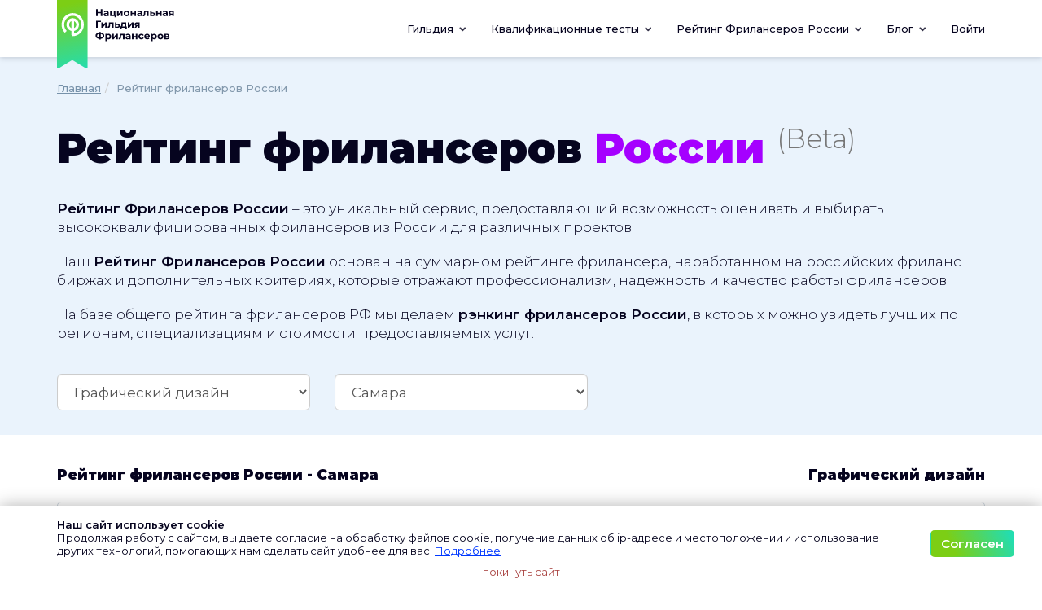

--- FILE ---
content_type: text/html; charset=UTF-8
request_url: https://xn----8sbgbfirbb0aezowfo9bxjnc.xn--p1ai/raiting?spec=3&city=4880
body_size: 9848
content:
<!DOCTYPE html>
<html lang="ru-RU">
<head>
    <title>Рейтинг фрилансеров России. Самара. Графический дизайн</title>
    <meta charset="UTF-8">
    <meta http-equiv="X-UA-Compatible" content="IE=edge">
    <meta name="viewport" content="width=device-width, initial-scale=1">
    <!-- Icons -->
    <link rel="apple-touch-icon" sizes="144x144" href="/img/icons/apple-touch-icon.png">
    <link rel="icon" type="image/png" sizes="32x32" href="/img/icons/favicon-32x32.png">
    <link rel="icon" type="image/png" sizes="16x16" href="/img/icons/favicon-16x16.png">
    <link rel="manifest" href="/img/icons/site.webmanifest">
    <link rel="mask-icon" href="/img/icons/safari-pinned-tab.svg" color="#5bbad5">
    <link rel="shortcut icon" href="/img/icons/favicon.ico">
    <meta name="msapplication-TileColor" content="#00a300">
    <meta name="msapplication-config" content="/img/icons/browserconfig.xml">
    <meta name="theme-color" content="#ffffff">
    <!-- Other -->
        <meta name="description" content="Рейтинг, предоставляющий возможность оценивать реальные отзывы и выбирать высококвалифицированных фрилансеров из России для различных проектов. Самара. Графический дизайн">
<meta name="csrf-param" content="_csrf">
<meta name="csrf-token" content="CiTqyjjfa1jexOM884Tm2ROGVy7KpfN2wdrxmeRynq1VaKe5V5oRNpXzqwqC3LGURNUOar3EozCQiZj-izjw4Q==">

<link href="https://xn----8sbgbfirbb0aezowfo9bxjnc.xn--p1ai/raiting" rel="canonical">
<link href="/assets/7bdeaf2/css/bootstrap.css?v=1711973038" rel="stylesheet">
<link href="/css/site.css?v=1721143553" rel="stylesheet">
<link href="/css/fontawesome.min.css?v=1711617912" rel="stylesheet">
<link href="/css/users-list.css?v=1711617912" rel="stylesheet">
    <!-- Magnific Popup core CSS file -->
    <link rel="stylesheet" href="/css/magnific-popup.css">

</head>
<body>

<div class="wrap">
        <nav class="navbar navbar-top-menu navbar-fixed-top navbar-white">
        <div class="container">
                <div class="navbar-header">
                    <button type="button" class="navbar-toggle collapsed"
                            data-toggle="collapse" data-target="#top-navbar-collapse">
                        <i class="fa fa-bars"></i>
                    </button>
                    
                    <a class="navbar-brand" href="/">
                        <img class="logo" alt="Национальная Гильдия Фрилансеров" src="/img/logo/ngf-nav-logo.svg">
                    </a>
                </div>

                <div class="collapse navbar-collapse" id="top-navbar-collapse">


                    <ul class="nav navbar-nav navbar-right">

                     <li class="dropdown" title="Гильдия">
                            <a href="#" data-href="/#members" class="dropdown-toggle" data-toggle="dropdown">
                               Гильдия

                                <span class="dropdown-caret"></span>
                            </a>
                            <ul class="dropdown-menu">
                                                                                                <li>
                                    <a href="/users/experts" title="Экспертный Клуб">Экспертный Клуб</a>
                                </li>
                                <li>
                                    <a href="/users/list" title="Участники Гильдии">Участники Гильдии</a>
                                </li>

                                                                
                                <li>
                                    <a href="/work/index" title="">Проекты участников
                                        <!--<span class="label label-warning">новое</span> -->
                                    </a>
                                </li>
                                <li class="divider"></li>
                                <li>
                                    <a title="Аналитика" href="/post/research">Аналитика</a>
                                </li>
                                <li>
                                    <a title="События и новости" href="/post/news">События</a>
                                </li>
                                <li>
                                    <a title="Проекты гильдии" href="/#projects">Проекты Гильдии</a>
                                </li>
                            </ul>
                        </li>

                        <li class=" dropdown" title="Квалификационные тесты">
                            <a href="/qualify"
                               data-href="/" class="dropdown-toggle"
                               data-toggle="dropdown" role="button">
                                <span class="hidden-sm">Квалификационные тесты</span>
                                <span class="visible-sm-inline">Тесты</span>                                 <span class="dropdown-caret"></span>
                            </a>
                            <ul class="dropdown-menu">
                                <li>
                                    <a href="/qualify" title="Квалификационные онлайн тесты"><b>Квалификационные тесты</b></a>
                                </li>
                                <li>
                                    <a href="/qualify/about" title="Условия тестирования">Условия тестирования</a>
                                </li>
                                <li>
                                    <a href="/qualify/certificates" title="Проверка сертификата">Проверить номер сертификата</a>
                                </li>
                            </ul>
                        </li>

                        <li class="dropdown" title="Рейтинг Фрилансеров России">
                            <a href="/" data-href="/" class="dropdown-toggle" data-toggle="dropdown" role="button">
                                <span class="hidden-sm">Рейтинг Фрилансеров России <span class="dropdown-caret"></span></span>
                                <span class="visible-sm" title="Рейтинг Фрилансеров России">Рейтинг <span class="dropdown-caret"></span></span>
                            </a>
                            <ul class="dropdown-menu">
                                <li>
                                    <a href="/raiting" title="Рейтинг фрилансеров России">Рейтинг фрилансеров России</a>
                                </li>
                                                                <li>
                                    <a href="/pages/raiting-page.html" title="О Рейтинге">О Рейтинге</a>
                                </li>
                            </ul>
                        </li>

                        <li class="dropdown" title="Блог>">
                            <a href="/" data-href="/" class="dropdown-toggle" data-toggle="dropdown" role="button">
                                <span class="hidden-sm">Блог <span class="dropdown-caret"></span></span>
                                <span class="visible-sm" title="Блог">Блог <span class="dropdown-caret"></span></span>
                            </a>
                            <ul class="dropdown-menu">
                                <li>
                                    <a title="#РусскийФриланс"
                                       href="/post/freelance">
                                        #РусскийФриланс</a>
                                </li>
                                <li>
                                    <a title="Фриланс Эволюция"
                                       href="/post/evolution">
                                        Фриланс Эволюция</a>
                                </li>
                                <li>
                                    <a title="Цифровые кочевники"
                                       href="/post/nomads">
                                        Цифровые кочевники</a>
                                </li>
                            </ul>
                        </li>


                                                    <li><a href="/login">Войти</a></li>
                        
                    </ul>
                </div>
            </div>
    </nav>


    <div class="alert-container">
        <div class="container">
                    </div>
    </div>

    <div class="container-wide">
        
<div class="users users-raiting">
    <div class="background-light-blue mb-5">
        <div class="container">

            <div class="breadcrumb-row" itemscope itemtype="https://schema.org/BreadcrumbList"><ul class="breadcrumb" style="position: relative;"><li itemprop="itemListElement" itemscope="itemscope" itemtype="https://schema.org/ListItem"><i><a href="https://xn----8sbgbfirbb0aezowfo9bxjnc.xn--p1ai/" title="На главную" itemprop="url"><span itemprop="name">Главная</span></a></i></li><li class="active"><span itemprop="name">Рейтинг фрилансеров России</span></li>
</ul></div>            <h1>Рейтинг фрилансеров <span class="color-purple-lighter">России</span> <small class="font-weight-light" style="vertical-align: super">(Beta)</small></h1>

            <p class="lead"><b>Рейтинг Фрилансеров России</b> – это уникальный сервис, предоставляющий возможность оценивать и выбирать высококвалифицированных
                фрилансеров из России для различных проектов.
            </p>
            <p class="lead">
                Наш <b>Рейтинг Фрилансеров России</b> основан на суммарном рейтинге фрилансера, наработанном на российских фриланс биржах и
                дополнительных критериях, которые отражают профессионализм, надежность и качество работы фрилансеров.
            </p>
            <p class="lead">
                На базе общего рейтинга фрилансеров РФ мы делаем <b>рэнкинг фрилансеров России</b>, в которых можно увидеть лучших по регионам,
                специализациям и стоимости предоставляемых услуг.
            </p>


            <div class="row mb-4">
                <div class="col-xs-12 col-sm-7">
                    
<form id="w0" action="/raiting" method="get" onchange="$(this).css(&#039;opacity&#039;, &#039;0.75&#039;).submit()">
<input type="hidden" name="" value="">
<div class="row">
    <div class="col-xs-12 col-sm-6">
        <div class="form-group field-spec">
<label class="control-label" for="spec"></label>
<select id="spec" class="form-control input-lg" name="spec">
<option value="">показать все</option>
<option value="1">IT и Разработка</option>
<option value="8">Web и Product дизайн</option>
<option value="3" selected>Графический дизайн</option>
<option value="18">Дизайн среды</option>
<option value="10">Копирайтинг и Нейминг</option>
<option value="9">Маркетинг и Продвижение</option>
<option value="13">Медиа и Моушен дизайн</option>
<option value="4">Менеджмент и Консалтинг</option>
<option value="5">Музыка / звук</option>
<option value="2">Переводы</option>
<option value="15">Репетиторство и Обучение</option>
<option value="6">Фотография</option>
</select>

<p class="help-block help-block-error"></p>
</div>    </div>
            <div class="col-xs-12 col-sm-6">
            <div class="form-group field-city">
<label class="control-label" for="city"></label>
<select id="city" class="form-control input-lg" name="city">
<option value="">показать все</option>
<option value="3103">Анапа</option>
<option value="542">Архангельск</option>
<option value="5962">Асбест</option>
<option value="692">Астрахань</option>
<option value="9">Балашиха</option>
<option value="291">Барнаул</option>
<option value="954">Белгород</option>
<option value="2030">Бодайбо</option>
<option value="1063">Брянск</option>
<option value="4553">Великие Луки</option>
<option value="1532">Великий Устюг</option>
<option value="4691">Вешенская</option>
<option value="4466">Владивосток</option>
<option value="1329">Владимир</option>
<option value="1435">Волгоград</option>
<option value="1436">Волжский (Волгоградская обл.)</option>
<option value="1535">Вологда</option>
<option value="1694">Воронеж</option>
<option value="7700">Воткинск</option>
<option value="4555">Дедовичи</option>
<option value="34">Долгопрудный</option>
<option value="4697">Донецк</option>
<option value="39">Дубна</option>
<option value="5982">Екатеринбург</option>
<option value="6212">Железноводск(Ставропольский)</option>
<option value="4862">Жигулевск</option>
<option value="5985">Заречный</option>
<option value="50">Зеленоград</option>
<option value="1949">Иваново</option>
<option value="7706">Ижевск</option>
<option value="2046">Иркутск</option>
<option value="3568">Йошкар-Ола</option>
<option value="6507">Казань</option>
<option value="2211">Калининград (Кенигсберг)</option>
<option value="2355">Калуга</option>
<option value="56">Кашира</option>
<option value="2672">Кемерово</option>
<option value="1368">Керчь</option>
<option value="2820">Киров (Кировская обл.)</option>
<option value="59">Клин</option>
<option value="8098">Комсомольск-на-Амуре</option>
<option value="65">Королев</option>
<option value="3025">Кострома</option>
<option value="3129">Краснодар</option>
<option value="3246">Красноярск</option>
<option value="4963">Красный Кут</option>
<option value="3400">Курск</option>
<option value="3465">Липецк</option>
<option value="3523">Магадан</option>
<option value="8212">Магнитогорск</option>
<option value="255">Майкоп (Адыгея)</option>
<option value="1788">Махачкала</option>
<option value="2677">Междуреченск</option>
<option value="1">Москва</option>
<option value="3644">Мурманск</option>
<option value="1346">Муром</option>
<option value="6519">Набережные Челны</option>
<option value="5041">Нерюнгри</option>
<option value="3714">Нижний Новгород</option>
<option value="6003">Нижний Тагил</option>
<option value="1085">Новозыбков</option>
<option value="2679">Новокузнецк</option>
<option value="3141">Новороссийск</option>
<option value="3854">Новосибирск</option>
<option value="3254">Норильск</option>
<option value="3952">Омск</option>
<option value="4134">Орел</option>
<option value="4054">Оренбург</option>
<option value="4243">Пенза</option>
<option value="4380">Пермь</option>
<option value="115">Подольск</option>
<option value="5045">Покровск</option>
<option value="121">Пушкино</option>
<option value="4730">Ростов-на-Дону</option>
<option value="4785">Рязань</option>
<option value="4880" selected>Самара</option>
<option value="173">Санкт-Петербург</option>
<option value="3612">Саранск</option>
<option value="4978">Саратов</option>
<option value="2221">Светлогорск</option>
<option value="1379">Севастополь</option>
<option value="568">Северодвинск</option>
<option value="1381">Симферополь</option>
<option value="6188">Смоленск</option>
<option value="3147">Сочи</option>
<option value="6236">Ставрополь</option>
<option value="4883">Сызрань</option>
<option value="2943">Сыктывкар</option>
<option value="4733">Таганрог</option>
<option value="6271">Тамбов</option>
<option value="6641">Тверь</option>
<option value="217">Тихвин</option>
<option value="4884">Тольятти</option>
<option value="6686">Томск</option>
<option value="7416">Тула</option>
<option value="7545">Тюмень</option>
<option value="1218">Улан-Удэ</option>
<option value="7850">Ульяновск</option>
<option value="1464">Урюпинск</option>
<option value="834">Уфа</option>
<option value="1384">Феодосия</option>
<option value="8110">Хабаровск</option>
<option value="155">Химки</option>
<option value="4386">Чайковский</option>
<option value="8384">Чебоксары</option>
<option value="8228">Челябинск</option>
<option value="1553">Череповец</option>
<option value="8338">Чита</option>
<option value="169">Электросталь</option>
<option value="5536">Южно-Сахалинск</option>
<option value="1388">Ялта</option>
<option value="8545">Ярославль</option>
</select>

<p class="help-block help-block-error"></p>
</div>        </div>
    </div>

</form>                </div>
            </div>
        </div>
    </div>

    <div class="container">
        <div class="row mb-4">
            <div class="col-xs-12 col-sm-6">
                <h4>Рейтинг фрилансеров России
                                             - Самара                                    </h4>
            </div>
            <div class="col-xs-12 col-sm-6 text-right">
                                <h4>Графический дизайн</h4>
                            </div>
        </div>

        <div class="users-list mt-4">
            <div id="w1" class="list-view"><div class='row'>
    <div class="item" show_spec data-key="7891">

<div class="col-xs-12">
    <div class="user-item mb-5 position-relative">
        <span class="position-absolute raiting-position badge">1</span>
        <div class="row">
            <div class="col-xs-12 text-xs-center col-md-4 px-3">
                <div class="row">
                    <div class="col-xs-12 col-sm-4 text-xs-center">
                        <a href="/profile/7891">
                            <div class="user-avatar">
                                <img class="avatar" src="/img/avatars/1705760613.jpeg" width="80" height="80" alt="Дмитрий Прокаев">                            </div>
                        </a>
                    </div>
                    <div class="col-xs-12 col-sm-8 text-xs-center mt-5 mt-md-0">
                        <a href="/profile/7891">
                            <b>Дмитрий Прокаев</b>
                        </a>

                                                    <p class="text-muted">
                                                                Самара                            </p>
                        
                        
                    <a class="ml-2" href="https://www.fl.ru/users/junu63/portfolio/" target="_blank" title="https://www.fl.ru/users/junu63/portfolio/">
            <img src="/img/icons/social/fl.svg" title="https://www.fl.ru/users/junu63/portfolio/"/>
        </a>
                        </div>
                </div>
            </div>
            <div class="col-xs-12 col-md-8 px-3 mt-5 mt-md-0 text-xs-center">
                <div class="row">
                    <div class="col-xs-12 col-sm-4 col-md-4 text-xs-center br-md-grey bl-md-grey">
                        
                                                    <p>
                                <small class="text-muted display-block">Образование</small>
                                <span class="user-education font-weight-bold" title="Образование">
                                Среднее профессиональное                                </span>
                            </p>

                        
                    </div>
                    <div class="col-xs-12 col-sm-4 col-md-4 text-xs-center mt-xs-2 px-3">
                        
                                <a href="/raiting?spec=3"
                                   class="background-light-grey px-2 py-2 border-radius">
                                                                        <small><b>Графический дизайн</b></small>
                                </a>

                                                                    </div>
                    <div class="col-xs-12 col-sm-4 col-md-4 text-xs-center text-sm-right mt-0 mt-md-0">
                        <div>
                            <small class="text-muted mr-2">Рейтинг РФ</small>
                            <small style="white-space: nowrap" class="color-purple-lighter font-weight-bold font-size-large">
                                <svg xmlns="http://www.w3.org/2000/svg" width="16" height="16" fill="currentColor" class="bi bi-bar-chart-fill"
                                     viewBox="0 0 16 16">
                                    <path d="M1 11a1 1 0 0 1 1-1h2a1 1 0 0 1 1 1v3a1 1 0 0 1-1 1H2a1 1 0 0 1-1-1v-3zm5-4a1 1 0 0 1 1-1h2a1 1 0 0 1 1 1v7a1 1 0 0 1-1 1H7a1 1 0 0 1-1-1V7zm5-5a1 1 0 0 1 1-1h2a1 1 0 0 1 1 1v12a1 1 0 0 1-1 1h-2a1 1 0 0 1-1-1V2z"/>
                                </svg>
                                19973                                
    <span class="color-green" style="cursor: help" title="19972">
        <svg xmlns="http://www.w3.org/2000/svg" width="16" height="16" fill="currentColor" class="bi bi-arrow-up" viewBox="0 0 16 16">
            <path fill-rule="evenodd" d="M8 15a.5.5 0 0 0 .5-.5V2.707l3.146 3.147a.5.5 0 0 0 .708-.708l-4-4a.5.5 0 0 0-.708 0l-4 4a.5.5 0 1 0 .708.708L7.5 2.707V14.5a.5.5 0 0 0 .5.5"/>
        </svg>
    </span>


                            </small>
                        </div>
                        <div>
                            <small class="text-muted mr-2">Рейтинг НГФ</small>
                            <small style="white-space: nowrap" class="text-muted font-size-large">
                                <svg xmlns="http://www.w3.org/2000/svg" width="16" height="16" fill="currentColor" class="bi bi-bar-chart-fill"
                                     viewBox="0 0 16 16">
                                    <path d="M1 11a1 1 0 0 1 1-1h2a1 1 0 0 1 1 1v3a1 1 0 0 1-1 1H2a1 1 0 0 1-1-1v-3zm5-4a1 1 0 0 1 1-1h2a1 1 0 0 1 1 1v7a1 1 0 0 1-1 1H7a1 1 0 0 1-1-1V7zm5-5a1 1 0 0 1 1-1h2a1 1 0 0 1 1 1v12a1 1 0 0 1-1 1h-2a1 1 0 0 1-1-1V2z"/>
                                </svg>
                                310                            </small>
                        </div>
                        <div class="mt-4">
                            
                            
                                                    </div>
                    </div>
                </div>
            </div>
        </div>
    </div>
</div>

</div>
<div class="item" show_spec data-key="9044">

<div class="col-xs-12">
    <div class="user-item mb-5 position-relative">
        <span class="position-absolute raiting-position badge">2</span>
        <div class="row">
            <div class="col-xs-12 text-xs-center col-md-4 px-3">
                <div class="row">
                    <div class="col-xs-12 col-sm-4 text-xs-center">
                        <a href="/profile/9044">
                            <div class="user-avatar">
                                <img class="avatar" src="/img/avatars/1720612745.jpeg" width="80" height="80" alt="Вероника Щипанова">                            </div>
                        </a>
                    </div>
                    <div class="col-xs-12 col-sm-8 text-xs-center mt-5 mt-md-0">
                        <a href="/profile/9044">
                            <b>Вероника Щипанова</b>
                        </a>

                                                    <p class="text-muted">
                                                                Самара                            </p>
                        
                        
            <a class="mr-2" href="https://freelance.ru/veronikasipanova" target="_blank" title="https://freelance.ru/veronikasipanova">
            <img src="/img/icons/social/freelance.svg" title="https://freelance.ru/veronikasipanova"/>
        </a>
                    <a class="ml-2" href="https://www.fl.ru/users/veronikasipanov/portfolio/" target="_blank" title="https://www.fl.ru/users/veronikasipanov/portfolio/">
            <img src="/img/icons/social/fl.svg" title="https://www.fl.ru/users/veronikasipanov/portfolio/"/>
        </a>
                        </div>
                </div>
            </div>
            <div class="col-xs-12 col-md-8 px-3 mt-5 mt-md-0 text-xs-center">
                <div class="row">
                    <div class="col-xs-12 col-sm-4 col-md-4 text-xs-center br-md-grey bl-md-grey">
                                                    <p>
                                <small class="text-muted display-block">Опыт работы</small>
                                <span class="font-weight-bold">2 года</span>
                            </p>
                        
                                                    <p>
                                <small class="text-muted display-block">Образование</small>
                                <span class="user-education font-weight-bold" title="Образование">
                                Среднее профессиональное                                </span>
                            </p>

                        
                    </div>
                    <div class="col-xs-12 col-sm-4 col-md-4 text-xs-center mt-xs-2 px-3">
                        
                                <a href="/raiting?spec=3"
                                   class="background-light-grey px-2 py-2 border-radius">
                                                                        <small><b>Графический дизайн</b></small>
                                </a>

                                                                            <div class="mt-4">
                                <span class="text-muted display-block">Стоимость услуг:</span>
                                <span class="font-weight-bold color-green">
                                <span class="font-size-large">700</span>&nbsp;руб/час</span>
                            </div>
                                            </div>
                    <div class="col-xs-12 col-sm-4 col-md-4 text-xs-center text-sm-right mt-0 mt-md-0">
                        <div>
                            <small class="text-muted mr-2">Рейтинг РФ</small>
                            <small style="white-space: nowrap" class="color-purple-lighter font-weight-bold font-size-large">
                                <svg xmlns="http://www.w3.org/2000/svg" width="16" height="16" fill="currentColor" class="bi bi-bar-chart-fill"
                                     viewBox="0 0 16 16">
                                    <path d="M1 11a1 1 0 0 1 1-1h2a1 1 0 0 1 1 1v3a1 1 0 0 1-1 1H2a1 1 0 0 1-1-1v-3zm5-4a1 1 0 0 1 1-1h2a1 1 0 0 1 1 1v7a1 1 0 0 1-1 1H7a1 1 0 0 1-1-1V7zm5-5a1 1 0 0 1 1-1h2a1 1 0 0 1 1 1v12a1 1 0 0 1-1 1h-2a1 1 0 0 1-1-1V2z"/>
                                </svg>
                                2724                                
    <span class="color-red" style="cursor: help" title="2924">
        <svg xmlns="http://www.w3.org/2000/svg" width="16" height="16" fill="currentColor" class="bi bi-arrow-down" viewBox="0 0 16 16">
            <path fill-rule="evenodd" d="M8 1a.5.5 0 0 1 .5.5v11.793l3.146-3.147a.5.5 0 0 1 .708.708l-4 4a.5.5 0 0 1-.708 0l-4-4a.5.5 0 0 1 .708-.708L7.5 13.293V1.5A.5.5 0 0 1 8 1"/>
        </svg>
    </span>


                            </small>
                        </div>
                        <div>
                            <small class="text-muted mr-2">Рейтинг НГФ</small>
                            <small style="white-space: nowrap" class="text-muted font-size-large">
                                <svg xmlns="http://www.w3.org/2000/svg" width="16" height="16" fill="currentColor" class="bi bi-bar-chart-fill"
                                     viewBox="0 0 16 16">
                                    <path d="M1 11a1 1 0 0 1 1-1h2a1 1 0 0 1 1 1v3a1 1 0 0 1-1 1H2a1 1 0 0 1-1-1v-3zm5-4a1 1 0 0 1 1-1h2a1 1 0 0 1 1 1v7a1 1 0 0 1-1 1H7a1 1 0 0 1-1-1V7zm5-5a1 1 0 0 1 1-1h2a1 1 0 0 1 1 1v12a1 1 0 0 1-1 1h-2a1 1 0 0 1-1-1V2z"/>
                                </svg>
                                660                            </small>
                        </div>
                        <div class="mt-4">
                            
                            
                                                    </div>
                    </div>
                </div>
            </div>
        </div>
    </div>
</div>

</div>
<div class="item" show_spec data-key="5956">

<div class="col-xs-12">
    <div class="user-item mb-5 position-relative">
        <span class="position-absolute raiting-position badge">3</span>
        <div class="row">
            <div class="col-xs-12 text-xs-center col-md-4 px-3">
                <div class="row">
                    <div class="col-xs-12 col-sm-4 text-xs-center">
                        <a href="/profile/5956">
                            <div class="user-avatar">
                                <img class="avatar" src="/img/avatars/1688743934.jpg" width="80" height="80" alt="Алексей Еранов">                            </div>
                        </a>
                    </div>
                    <div class="col-xs-12 col-sm-8 text-xs-center mt-5 mt-md-0">
                        <a href="/profile/5956">
                            <b>Алексей Еранов</b>
                        </a>

                                                    <p class="text-muted">
                                                                Самара                            </p>
                        
                        
            <a class="mr-2" href="https://freelance.ru/eranov63" target="_blank" title="https://freelance.ru/eranov63">
            <img src="/img/icons/social/freelance.svg" title="https://freelance.ru/eranov63"/>
        </a>
                <a class="mx-2" href="https://freelance.boutique/users/boutique_421263" target="_blank" title="https://freelance.boutique/users/boutique_421263">
            <img src="/img/icons/social/boutique.svg" title="https://freelance.boutique/users/boutique_421263"/>
        </a>
                            </div>
                </div>
            </div>
            <div class="col-xs-12 col-md-8 px-3 mt-5 mt-md-0 text-xs-center">
                <div class="row">
                    <div class="col-xs-12 col-sm-4 col-md-4 text-xs-center br-md-grey bl-md-grey">
                        
                                                    <p>
                                <small class="text-muted display-block">Образование</small>
                                <span class="user-education font-weight-bold" title="Образование">
                                Среднее общее                                </span>
                            </p>

                        
                    </div>
                    <div class="col-xs-12 col-sm-4 col-md-4 text-xs-center mt-xs-2 px-3">
                        
                                <a href="/raiting?spec=3"
                                   class="background-light-grey px-2 py-2 border-radius">
                                                                        <small><b>Графический дизайн</b></small>
                                </a>

                                                                    </div>
                    <div class="col-xs-12 col-sm-4 col-md-4 text-xs-center text-sm-right mt-0 mt-md-0">
                        <div>
                            <small class="text-muted mr-2">Рейтинг РФ</small>
                            <small style="white-space: nowrap" class="color-purple-lighter font-weight-bold font-size-large">
                                <svg xmlns="http://www.w3.org/2000/svg" width="16" height="16" fill="currentColor" class="bi bi-bar-chart-fill"
                                     viewBox="0 0 16 16">
                                    <path d="M1 11a1 1 0 0 1 1-1h2a1 1 0 0 1 1 1v3a1 1 0 0 1-1 1H2a1 1 0 0 1-1-1v-3zm5-4a1 1 0 0 1 1-1h2a1 1 0 0 1 1 1v7a1 1 0 0 1-1 1H7a1 1 0 0 1-1-1V7zm5-5a1 1 0 0 1 1-1h2a1 1 0 0 1 1 1v12a1 1 0 0 1-1 1h-2a1 1 0 0 1-1-1V2z"/>
                                </svg>
                                856                                


                            </small>
                        </div>
                        <div>
                            <small class="text-muted mr-2">Рейтинг НГФ</small>
                            <small style="white-space: nowrap" class="text-muted font-size-large">
                                <svg xmlns="http://www.w3.org/2000/svg" width="16" height="16" fill="currentColor" class="bi bi-bar-chart-fill"
                                     viewBox="0 0 16 16">
                                    <path d="M1 11a1 1 0 0 1 1-1h2a1 1 0 0 1 1 1v3a1 1 0 0 1-1 1H2a1 1 0 0 1-1-1v-3zm5-4a1 1 0 0 1 1-1h2a1 1 0 0 1 1 1v7a1 1 0 0 1-1 1H7a1 1 0 0 1-1-1V7zm5-5a1 1 0 0 1 1-1h2a1 1 0 0 1 1 1v12a1 1 0 0 1-1 1h-2a1 1 0 0 1-1-1V2z"/>
                                </svg>
                                680                            </small>
                        </div>
                        <div class="mt-4">
                            
                            
                                                    </div>
                    </div>
                </div>
            </div>
        </div>
    </div>
</div>

</div>
<div class="item" show_spec data-key="4228">

<div class="col-xs-12">
    <div class="user-item mb-5 position-relative">
        <span class="position-absolute raiting-position badge">4</span>
        <div class="row">
            <div class="col-xs-12 text-xs-center col-md-4 px-3">
                <div class="row">
                    <div class="col-xs-12 col-sm-4 text-xs-center">
                        <a href="/profile/4228">
                            <div class="user-avatar">
                                <img class="avatar" src="/img/avatar.png" width="80" height="80" alt="Оксана Кипаева" data-default-avatar="/img/avatar.png" data-user-initials="ОК" data-user-hash="19136e1914bf1df40ccd403aa74ac813">                            </div>
                        </a>
                    </div>
                    <div class="col-xs-12 col-sm-8 text-xs-center mt-5 mt-md-0">
                        <a href="/profile/4228">
                            <b>Оксана Кипаева</b>
                        </a>

                                                    <p class="text-muted">
                                                                Самара                            </p>
                        
                        
            <a class="mr-2" href="https://freelance.ru/disoks" target="_blank" title="https://freelance.ru/disoks">
            <img src="/img/icons/social/freelance.svg" title="https://freelance.ru/disoks"/>
        </a>
                                </div>
                </div>
            </div>
            <div class="col-xs-12 col-md-8 px-3 mt-5 mt-md-0 text-xs-center">
                <div class="row">
                    <div class="col-xs-12 col-sm-4 col-md-4 text-xs-center br-md-grey bl-md-grey">
                        
                                                    <p>
                                <small class="text-muted display-block">Образование</small>
                                <span class="user-education font-weight-bold" title="Образование">
                                Среднее общее                                </span>
                            </p>

                        
                    </div>
                    <div class="col-xs-12 col-sm-4 col-md-4 text-xs-center mt-xs-2 px-3">
                        
                                <a href="/raiting?spec=3"
                                   class="background-light-grey px-2 py-2 border-radius">
                                                                        <small><b>Графический дизайн</b></small>
                                </a>

                                                                    </div>
                    <div class="col-xs-12 col-sm-4 col-md-4 text-xs-center text-sm-right mt-0 mt-md-0">
                        <div>
                            <small class="text-muted mr-2">Рейтинг РФ</small>
                            <small style="white-space: nowrap" class="color-purple-lighter font-weight-bold font-size-large">
                                <svg xmlns="http://www.w3.org/2000/svg" width="16" height="16" fill="currentColor" class="bi bi-bar-chart-fill"
                                     viewBox="0 0 16 16">
                                    <path d="M1 11a1 1 0 0 1 1-1h2a1 1 0 0 1 1 1v3a1 1 0 0 1-1 1H2a1 1 0 0 1-1-1v-3zm5-4a1 1 0 0 1 1-1h2a1 1 0 0 1 1 1v7a1 1 0 0 1-1 1H7a1 1 0 0 1-1-1V7zm5-5a1 1 0 0 1 1-1h2a1 1 0 0 1 1 1v12a1 1 0 0 1-1 1h-2a1 1 0 0 1-1-1V2z"/>
                                </svg>
                                572                                


                            </small>
                        </div>
                        <div>
                            <small class="text-muted mr-2">Рейтинг НГФ</small>
                            <small style="white-space: nowrap" class="text-muted font-size-large">
                                <svg xmlns="http://www.w3.org/2000/svg" width="16" height="16" fill="currentColor" class="bi bi-bar-chart-fill"
                                     viewBox="0 0 16 16">
                                    <path d="M1 11a1 1 0 0 1 1-1h2a1 1 0 0 1 1 1v3a1 1 0 0 1-1 1H2a1 1 0 0 1-1-1v-3zm5-4a1 1 0 0 1 1-1h2a1 1 0 0 1 1 1v7a1 1 0 0 1-1 1H7a1 1 0 0 1-1-1V7zm5-5a1 1 0 0 1 1-1h2a1 1 0 0 1 1 1v12a1 1 0 0 1-1 1h-2a1 1 0 0 1-1-1V2z"/>
                                </svg>
                                350                            </small>
                        </div>
                        <div class="mt-4">
                            
                            
                                                    </div>
                    </div>
                </div>
            </div>
        </div>
    </div>
</div>

</div>
<div class="item" show_spec data-key="8448">

<div class="col-xs-12">
    <div class="user-item mb-5 position-relative">
        <span class="position-absolute raiting-position badge">5</span>
        <div class="row">
            <div class="col-xs-12 text-xs-center col-md-4 px-3">
                <div class="row">
                    <div class="col-xs-12 col-sm-4 text-xs-center">
                        <a href="/profile/8448">
                            <div class="user-avatar">
                                <img class="avatar" src="/img/avatars/1711003169.jpg" width="80" height="80" alt="Ангелина Крушинина">                            </div>
                        </a>
                    </div>
                    <div class="col-xs-12 col-sm-8 text-xs-center mt-5 mt-md-0">
                        <a href="/profile/8448">
                            <b>Ангелина Крушинина</b>
                        </a>

                                                    <p class="text-muted">
                                                                Самара                            </p>
                        
                        
            <a class="mr-2" href="https://freelance.ru/lina2202" target="_blank" title="https://freelance.ru/lina2202">
            <img src="/img/icons/social/freelance.svg" title="https://freelance.ru/lina2202"/>
        </a>
                                </div>
                </div>
            </div>
            <div class="col-xs-12 col-md-8 px-3 mt-5 mt-md-0 text-xs-center">
                <div class="row">
                    <div class="col-xs-12 col-sm-4 col-md-4 text-xs-center br-md-grey bl-md-grey">
                        
                                                    <p>
                                <small class="text-muted display-block">Образование</small>
                                <span class="user-education font-weight-bold" title="Образование">
                                Высшее - специалитет                                </span>
                            </p>

                        
                    </div>
                    <div class="col-xs-12 col-sm-4 col-md-4 text-xs-center mt-xs-2 px-3">
                        
                                <a href="/raiting?spec=3"
                                   class="background-light-grey px-2 py-2 border-radius">
                                                                        <small><b>Графический дизайн</b></small>
                                </a>

                                                                            <div class="mt-4">
                                <span class="text-muted display-block">Стоимость услуг:</span>
                                <span class="font-weight-bold color-green">
                                <span class="font-size-large">500</span>&nbsp;руб/час</span>
                            </div>
                                            </div>
                    <div class="col-xs-12 col-sm-4 col-md-4 text-xs-center text-sm-right mt-0 mt-md-0">
                        <div>
                            <small class="text-muted mr-2">Рейтинг РФ</small>
                            <small style="white-space: nowrap" class="color-purple-lighter font-weight-bold font-size-large">
                                <svg xmlns="http://www.w3.org/2000/svg" width="16" height="16" fill="currentColor" class="bi bi-bar-chart-fill"
                                     viewBox="0 0 16 16">
                                    <path d="M1 11a1 1 0 0 1 1-1h2a1 1 0 0 1 1 1v3a1 1 0 0 1-1 1H2a1 1 0 0 1-1-1v-3zm5-4a1 1 0 0 1 1-1h2a1 1 0 0 1 1 1v7a1 1 0 0 1-1 1H7a1 1 0 0 1-1-1V7zm5-5a1 1 0 0 1 1-1h2a1 1 0 0 1 1 1v12a1 1 0 0 1-1 1h-2a1 1 0 0 1-1-1V2z"/>
                                </svg>
                                533                                


                            </small>
                        </div>
                        <div>
                            <small class="text-muted mr-2">Рейтинг НГФ</small>
                            <small style="white-space: nowrap" class="text-muted font-size-large">
                                <svg xmlns="http://www.w3.org/2000/svg" width="16" height="16" fill="currentColor" class="bi bi-bar-chart-fill"
                                     viewBox="0 0 16 16">
                                    <path d="M1 11a1 1 0 0 1 1-1h2a1 1 0 0 1 1 1v3a1 1 0 0 1-1 1H2a1 1 0 0 1-1-1v-3zm5-4a1 1 0 0 1 1-1h2a1 1 0 0 1 1 1v7a1 1 0 0 1-1 1H7a1 1 0 0 1-1-1V7zm5-5a1 1 0 0 1 1-1h2a1 1 0 0 1 1 1v12a1 1 0 0 1-1 1h-2a1 1 0 0 1-1-1V2z"/>
                                </svg>
                                460                            </small>
                        </div>
                        <div class="mt-4">
                            
                            
                                                    </div>
                    </div>
                </div>
            </div>
        </div>
    </div>
</div>

</div>
</div>
<div class='row'>
    <div class='col-xs-12 text-center'></div>
</div><br><div class='text-center'><div class="summary">Показаны записи <b>1-5</b> из <b>5</b>.</div></div>
</div>        </div>
    </div>
</div>
    </div>
</div>

<footer class="footer">
    <div class="container">
        <div class="bottom-menu-container">
            <div class="row bottom-menu">
                <div class="col-sm-4 col-md-3">
                    <p><b>Гильдия </b></p>
                    <ul>
                        <li><a href="/#section-goals">О гильдии</a></li>
                                                <li><a href="/#news">События и мероприятия</a></li>
                        <li><a href="/#projects">Наши проекты</a></li>
                        <li><a href="/qualify">Квалификационные тесты</a></li>
                        <li><a href="/pages/documents.html#contacts">Контакты</a></li>
                    </ul>
                </div>
                <div class="col-sm-4 col-md-3">
                    <p><b>Участники </b></p>
                    <ul>
                        <li><a href="/users/experts">Экспертный клуб</a></li>
                                                <li><a href="/users/certified">Сертифицированные</a></li>
                        <li><a href="/users/virtual">Виртуальные</a></li>
                        <li><a href="/users/list">Все участники</a></li>
                    </ul>
                </div>
                <div class="col-sm-4 col-md-3">
                    <p><b>Материалы </b></p>
                    <ul>
                        <li>
                            <a href="/post/research">
                                Исследования и аналитика</a>
                        </li>
                        <li><a href="/pages/directors-page.html">Колонка директора</a></li>
                        <li><a href="/pages/lawyer-qa.html">Колонка юриста</a></li>

                    </ul>
                </div>
            </div>
            <div class="row documents-bottom-menu">
                <div class="col-sm-8 text-xl-center">
                    <a data-tab="rules" href="/pages/documents.html#rules">Соглашение</a>
                    <a data-tab="rules" href="/pages/documents.html#rules">Правила</a>
                    <a data-tab="services" href="/pages/documents.html#services">Услуги</a>
                    <a data-tab="disclaimer" href="/pages/documents.html#disclaimer">Отказ от ответственности</a>
                </div>
                <div class="col-sm-4 footer-social text-right text-xl-center social-menu">
                                    <a href="https://www.youtube.com/channel/UCWOzsmpApHfsW1ewEr2vM1g" target="_blank" title="Youtube" class="youtube">
                        <img src="/img/icons/social/youtube.svg" alt="youtube">
                    </a>

                    <a href="https://vk.com/public189493578" target="_blank" title=" Вконтакте" class="vkontakte">
                        <img src="/img/icons/social/vk.svg" alt="вконтакте">
                    </a>

                </div>
            </div>

        </div>

        <div class="vault">
            <div class="container">
                <span class="pull-right"> +7 999 920-55-54</span>
                © гильдия-фрилансеров.рф
            </div>
        </div>
    </div>
</footer>
    <a href="#" class="up-and-down hidden-xs" style="opacity: 0;">
        <img src="/img/elements/up.svg" alt="top">
    </a>
    <script type="text/javascript">
    </script>

<script type="text/html" id="popupBlock">
    <div class="user-cookie-confirm" style="display:none">
                <div class="container">
            <div class="row">
                <div class="col-md-10 col-lg-11">
                    <p style="margin-top: 5px"><b>Наш сайт использует cookie</b> <br>
                        Продолжая работу с сайтом, вы даете согласие на обработку файлов cookie, получение данных об <span class="nowrap">ip-адресе</span> и
                        местоположении и использование
                        других технологий, помогающих нам сделать сайт удобнее для вас.
                        <a class="text-link" href="/pages/documents.html#cookies">Подробнее</a></p>
                </div>
                <div class="col-md-2 col-lg-1 text-center m-t-2">
                    <button class="btn btn-success m-b-1" id="user-cookie-confirm-btn">Согласен</button>
                </div>
                <div class="col-xs-12 text-center"><a class="text-danger text-sm" href="https://ya.ru">покинуть сайт</a></div>
            </div>
        </div>
    </div>
</script>

<script>
    </script>
<style>     .telegram-popup {
        position: fixed;
        bottom: 20px;
        right: 20px;
        z-index: 1050;
        color: white;
        border-radius: 5px;
        box-shadow: 2px 2px  3px rgb(0 0 0 / 25%);
        margin-left: 20px;
        padding: 15px 20px 15px 63px;
        background: #0088cc url(/img/social_icons/telegram.svg) no-repeat 5px center;

    }
    .telegram-popup p {
        margin: 0;
        line-height: 1.4;
    }
    .telegram-popup .close {
        color: white;
        opacity: 0.8;
    }
    .telegram-popup .telegram-link-icon {
        position: absolute;
        top: 32px;
        left: 6px;
        width: 50px;
        height: 50px;
    }
</style>
<div class="telegram-popup hidden" id="telegramPopup">
    <button type="button" class="close" id="closePopup">&times;</button>
    <p>Оставайтесь на связи! <br>Следите за нашими анонсами в <a href="https://t.me/freelance_evolution" target="_blank" class="telegram-link" style="color: #ffd700;">Telegram</a>!</p>
    <a class="telegram-link telegram-link-icon" href="https://t.me/freelance_evolution" target="_blank" style="color: #ffd700;"></a>
</div>

<script>
    </script>
<script src="/assets/3c8149b8/jquery.js?v=1711973038"></script>
<script src="/assets/ce258cc/yii.js?v=1711973038"></script>
<script src="/js/bootstrap.js?v=1711617913"></script>
<script src="/js/waypoints.min.js?v=1711617913"></script>
<script src="/js/avatars.js?v=1711617913"></script>
<script src="/assets/ce258cc/yii.validation.js?v=1711973038"></script>
<script src="/assets/ce258cc/yii.activeForm.js?v=1711973038"></script>
<script>jQuery(function ($) {
jQuery('#w0').yiiActiveForm([{"id":"spec","name":"spec","container":".field-spec","input":"#spec","error":".help-block.help-block-error","validate":function (attribute, value, messages, deferred, $form) {yii.validation.number(value, messages, {"pattern":/^[+-]?\d+$/,"message":"Значение «Выбранная специализация» должно быть целым числом.","skipOnEmpty":1});}},{"id":"city","name":"city","container":".field-city","input":"#city","error":".help-block.help-block-error","validate":function (attribute, value, messages, deferred, $form) {yii.validation.number(value, messages, {"pattern":/^[+-]?\d+$/,"message":"Значение «City» должно быть целым числом.","skipOnEmpty":1});yii.validation.range(value, messages, {"range":["3103","542","5962","692","9","291","954","2030","1063","4553","1532","4691","4466","1329","1435","1436","1535","1694","7700","4555","34","4697","39","5982","6212","4862","5985","50","1949","7706","2046","3568","6507","2211","2355","56","2672","1368","2820","59","8098","65","3025","3129","3246","4963","3400","3465","3523","8212","255","1788","2677","1","3644","1346","6519","5041","3714","6003","1085","2679","3141","3854","3254","3952","4134","4054","4243","4380","115","5045","121","4730","4785","4880","173","3612","4978","2221","1379","568","1381","6188","3147","6236","4883","2943","4733","6271","6641","217","4884","6686","7416","7545","1218","7850","1464","834","1384","8110","155","4386","8384","8228","1553","8338","169","5536","1388","8545"],"not":false,"message":"Значение «City» неверно.","skipOnEmpty":1});}}], []);
});</script>
<script>
    


        $(function () {
            // Прокрутка вверх-и-вниз
            const jWindow = $(window);
            const jUpAndDown = $('.up-and-down');
            let iJumpTo = 0;
            let isAnimateNow = false;
            jWindow.on('scroll', function () {
                if (!isAnimateNow) {
                    if ($(this).scrollTop() >= 500) {
                        jUpAndDown.css('opacity', '');
                        iJumpTo = 0;
                    } else {
                        if (iJumpTo === 0) {
                            jUpAndDown.css('opacity', 0);
                        }
                    }

                    if (iJumpTo === 0) {
                        jUpAndDown.removeClass('top');
                    } else {
                        jUpAndDown.addClass('top');
                    }
                }
            });

            jUpAndDown.on('click', function (e) {
                let iReturnOffset = 0;
                if (iJumpTo !== 0) {
                    iReturnOffset = iJumpTo;
                } else {
                    iReturnOffset = jWindow.scrollTop();
                }
                e.preventDefault();

                isAnimateNow = true;
                $('html,body').animate({scrollTop: iJumpTo}, 200, function () {
                    isAnimateNow = false;
                    if (iJumpTo === 0) {
                        iJumpTo = iReturnOffset;
                        jUpAndDown.addClass('top');
                    } else {
                        jUpAndDown.removeClass('top');
                    }
                });
            })
        });




    const confirmBanner = function () {
        'use strict';
        const storageKey = 'cookies-confirmed';
        const confirmInterval = 15778476; // 6 months in sec

        if (!checkStorage()) {
            console.warn('localStorage not supported.')
            return;
        }
        if (alreadyConfirmed()) {
            return;
        }
        removeConfirm();

        const confirmBlock = $($('#popupBlock').html()); //$('.user-cookie-confirm');
        $('body').append(confirmBlock);

        confirmBlock.slideDown();

        $('#user-cookie-close-btn').on('click', () => {
            confirmBlock.hide();
        });
        $('#user-cookie-confirm-btn').on('click', () => {
            setConfirmed();
            confirmBlock.slideUp();
        });

        function checkStorage() {
            try {
                let testKey = storageKey + '-test';
                localStorage.setItem(testKey, '1');
                if (localStorage.getItem(testKey) !== '1') {
                    return false;
                }
                localStorage.removeItem(testKey);
                return true;

            } catch (e) {
                console.warn(e);
                return false;
            }
        }

        function getConfirmed() {
            return parseInt(localStorage.getItem(storageKey));
        }

        function setConfirmed() {
            const iNow = Math.floor((new Date()).getTime() / 1000);
            localStorage.setItem(storageKey, iNow.toString())
        }

        function removeConfirm() {
            localStorage.removeItem(storageKey);
        }

        function alreadyConfirmed() {
            let iConfirmed = getConfirmed();
            if (!iConfirmed) return false;
            const iNow = Math.floor((new Date()).getTime() / 1000);
            return (iNow - iConfirmed) < confirmInterval;
        }

    }
    $(() => {
        try {
            confirmBanner();
        } catch (e) {
            console.log(e);
        }
    });

    


    // Функция для проверки и отображения всплывающего окна
    function showTelegramPopup() {
        const lastClosed = parseInt(localStorage.getItem('telegramPopupClosed'));
        const pageViews = parseInt(localStorage.getItem('telegramPopupPageViews') || '0', 10);
        const nextShow = parseInt(localStorage.getItem('telegramPopupNextShow') || '2', 10);
        const now = new Date().getTime();

        // Увеличиваем счётчик просмотров страниц
        localStorage.setItem('telegramPopupPageViews', pageViews + 1);

        // Проверяем условия: окно показывается только если
        // 1) Прошло 6 часов с последнего закрытия
        // 2) Достигнут нужный счётчик просмотров страниц
        if ((!lastClosed || now - lastClosed > 6 * 60 * 60 * 1000) && pageViews >= nextShow) {
            $('#telegramPopup').removeClass('hidden');
            // Сбрасываем счётчик просмотров страниц и устанавливаем новое значение для показа
            localStorage.setItem('telegramPopupPageViews', 0);
            localStorage.setItem('telegramPopupNextShow', Math.floor(Math.random() * 6) + 5); // Случайное число от 5 до 10
        }
    }

    // Событие для скрытия окна
    $('#closePopup').on('click', function () {
        $('#telegramPopup').addClass('hidden');
        localStorage.setItem('telegramPopupClosed', '' + new Date().getTime());
    });

    // Событие для перехода по ссылке
    $('#telegramPopup .telegram-link').on('click', function () {
        localStorage.setItem('telegramPopupClosed', '' +  new Date().getTime());
    });

    // Инициализация
    $(document).ready(function () {
        // Проверка поддержки localStorage
        function isLocalStorageSupported() {
            try {
                const testKey = '__test__';
                localStorage.setItem(testKey, '1');
                localStorage.removeItem(testKey);
                return true;
            } catch (e) {
                return false;
            }
        }

        // Если localStorage не поддерживается, окно не показывается
        if (!isLocalStorageSupported()) {
            console.warn('localStorage не поддерживается. Всплывающее окно отключено.');
            return;
        }
        showTelegramPopup();
    });
    </script>

<!-- Magnific Popup core JS file -->
<script src="/js/jquery.magnific-popup.js"></script>
<script>
    $(document).ready(function () {
        $('.image-link').magnificPopup(
            {
                type: 'image',
                disableOn: 600, //  window width  < 600px
                /*disableOn: function () {
                    if ($('body > div.wrap > div.container').width() < 600) {
                        return false;
                    }
                    return true;
                }*/
            }
        );
    });
</script>

    <!-- Yandex.Metrika counter -->
    <script type="text/javascript" >
        (function(m,e,t,r,i,k,a){m[i]=m[i]||function(){(m[i].a=m[i].a||[]).push(arguments)};
            m[i].l=1*new Date();k=e.createElement(t),a=e.getElementsByTagName(t)[0],k.async=1,k.src=r,a.parentNode.insertBefore(k,a)})
        (window, document, "script", "https://mc.yandex.ru/metrika/tag.js", "ym");

        ym(57479164, "init", {
            clickmap:true,
            trackLinks:true,
            accurateTrackBounce:true,
            webvisor:true
        });
    </script>
    <noscript><div><img src="https://mc.yandex.ru/watch/57479164" style="position:absolute; left:-9999px;" alt="" /></div></noscript>
    <!-- /Yandex.Metrika counter -->
<script src="/js/jquery.lazy/jquery.lazy.min.js"></script>
<script>
    $(document).ready(function() {
        $('.lazy').Lazy();
    });
</script>

</body>
</html>


--- FILE ---
content_type: text/css
request_url: https://xn----8sbgbfirbb0aezowfo9bxjnc.xn--p1ai/css/users-list.css?v=1711617912
body_size: 494
content:
select.form-control:hover,select.form-control:active{box-shadow:0 0 20px 0 rgba(6,4,31,0.15)}select.form-control:hover.input-lg,select.form-control:active.input-lg{box-shadow:0 0 30px 0 rgba(6,4,31,0.15)}.users h1{margin:2rem 0 3.5rem}.users .lead{font-size:17px}.users .users-list .user-item{border:1px solid #cdd6de;border-radius:0.5rem;padding:1.5rem}.users .users-list .user-item.user-virtual-item .user-avatar img.avatar{filter:saturate(0.5);border:4px dashed #eee}.users .users-list .user-item .user-avatar{width:100%;max-width:160px;margin:auto;padding-top:11px;position:relative}.users .users-list .user-item .user-avatar .avatar{width:100%;height:auto}.users .users-list .user-item .user-info{overflow:hidden}.users .users-list .user-item .user-info h2,.users .users-list .user-item .user-info h3,.users .users-list .user-item .user-info h4,.users .users-list .user-item .user-info .h2,.users .users-list .user-item .user-info .h3,.users .users-list .user-item .user-info .h4{font-size:15px;line-height:18px;font-weight:500;color:rgba(6,4,31,0.8);margin-bottom:6px;background:transparent;display:block;display:-webkit-box;max-height:36px;font-size:15px;line-height:1.2;-webkit-line-clamp:2;-webkit-box-orient:vertical;overflow:hidden;text-overflow:ellipsis}.users .users-list .user-item .user-info .user-spec{font-size:13px;font-weight:500;line-height:13px;color:#777}.users .users-list .user-item a{color:rgba(6,4,31,0.8);text-decoration:none;transition:all ease .3s}.users .users-list .user-item a:hover .user-avatar .avatar{box-shadow:0 0 15px 0 rgba(163,55,249,0.6);border:0 none transparent}.users .users-list .user-item a:hover h4{color:#A500FF}.users .users-list .clearfix{width:100%;height:1px;margin:5rem 15px;background:rgba(5,49,89,0.1);overflow:hidden}.users-raiting .user-item{padding:3rem !important}.users-raiting .user-avatar{padding:0 !important}.users-raiting .avatar{max-width:100px !important}.users-raiting .raiting-position{left:20px;top:10px;background-color:#EAF3FC;color:#777}


--- FILE ---
content_type: image/svg+xml
request_url: https://xn----8sbgbfirbb0aezowfo9bxjnc.xn--p1ai/img/icons/social/vk.svg
body_size: 1311
content:
<svg width="30" height="30" viewBox="0 0 30 30" fill="none" xmlns="http://www.w3.org/2000/svg">
<path fill-rule="evenodd" clip-rule="evenodd" d="M15 0C6.7125 0 0 6.7125 0 15C0 23.2875 6.7125 30 15 30C23.2875 30 30 23.2875 30 15C30 6.7125 23.2875 0 15 0ZM20.6875 16.45C20.8 16.5875 21.0625 16.85 21.475 17.25H21.4875L21.5 17.2625L21.5125 17.275L21.5375 17.3C22.45 18.15 23.0625 18.8625 23.3875 19.4375C23.4125 19.475 23.425 19.5125 23.45 19.5625C23.475 19.6125 23.5 19.7 23.5125 19.825C23.5375 19.95 23.5375 20.0625 23.5125 20.15C23.4875 20.25 23.4 20.3375 23.275 20.4125C23.1375 20.4875 22.95 20.5375 22.7 20.5375L20.2125 20.575C20.0625 20.6125 19.875 20.5875 19.675 20.525C19.475 20.4625 19.3 20.3875 19.175 20.3125L18.975 20.2C18.7875 20.0625 18.55 19.8625 18.3 19.575C18.0375 19.3 17.825 19.05 17.6375 18.825C17.45 18.6 17.25 18.4125 17.05 18.2625C16.8375 18.1125 16.6625 18.0625 16.5 18.1125C16.475 18.125 16.45 18.125 16.425 18.15C16.3875 18.1625 16.3375 18.2125 16.2625 18.2875C16.1875 18.3625 16.1125 18.4625 16.05 18.575C15.9875 18.6875 15.9375 18.85 15.8875 19.075C15.8375 19.3 15.8125 19.55 15.825 19.825C15.825 19.925 15.8125 20.0125 15.7875 20.0875C15.7625 20.1625 15.7375 20.225 15.7125 20.2625L15.675 20.3125C15.5625 20.4375 15.3875 20.5 15.1625 20.525H14.05C13.5875 20.55 13.125 20.5 12.6375 20.3625C12.15 20.225 11.725 20.0625 11.3625 19.85C11 19.6375 10.6625 19.425 10.3625 19.2125C10.0625 19 9.8375 18.8125 9.675 18.65L9.4375 18.4125C9.375 18.35 9.2875 18.25 9.175 18.125C9.0625 18 8.8375 17.7 8.4875 17.2375C8.1375 16.775 7.8 16.2875 7.4625 15.775C7.125 15.2625 6.725 14.575 6.275 13.725C5.825 12.875 5.4 12 5.0125 11.0875C4.925 11 4.9125 10.9125 4.9125 10.8375C4.9125 10.7625 4.925 10.7125 4.9375 10.6875L4.975 10.625C5.075 10.5 5.2625 10.4375 5.525 10.4375L8.1875 10.4125C8.2625 10.425 8.3375 10.45 8.4125 10.475C8.4875 10.5 8.5375 10.5375 8.5625 10.5625L8.6125 10.5875C8.7125 10.6625 8.8 10.7625 8.85 10.9C8.975 11.225 9.125 11.5625 9.3 11.9C9.4625 12.25 9.6 12.5125 9.7 12.6875L9.85 12.9625C10.0375 13.35 10.2125 13.6875 10.3875 13.975C10.5625 14.2625 10.725 14.475 10.8625 14.6375C11 14.8 11.1375 14.925 11.2625 15.0125C11.3875 15.1 11.5 15.15 11.5875 15.15C11.675 15.15 11.7625 15.1375 11.85 15.1C11.8625 15.0875 11.875 15.075 11.9 15.05C11.925 15.025 11.9625 14.95 12.0125 14.8375C12.0625 14.725 12.1125 14.575 12.1375 14.3875C12.1625 14.2 12.2 13.9375 12.225 13.6C12.2625 13.2625 12.2625 12.8625 12.225 12.3875C12.2125 12.125 12.1875 11.8875 12.1375 11.675C12.1125 11.475 12.0625 11.325 12.0125 11.25L11.9625 11.125C11.8 10.9125 11.525 10.775 11.1375 10.7125C11.05 10.7 11.0625 10.625 11.1875 10.475C11.3 10.35 11.425 10.25 11.55 10.1875C11.8875 10.025 12.6625 9.9375 13.8625 9.95C14.3875 9.9625 14.825 10 15.175 10.075C15.3 10.1125 15.4125 10.15 15.5 10.2C15.5875 10.25 15.65 10.3375 15.7 10.4375C15.75 10.5375 15.775 10.6375 15.8 10.75C15.825 10.8625 15.8375 11 15.8375 11.1875C15.8375 11.375 15.8375 11.55 15.825 11.725C15.8125 11.8875 15.8125 12.125 15.8 12.4125C15.7875 12.7 15.7875 12.9625 15.7875 13.2125C15.7875 13.2875 15.7875 13.425 15.775 13.625C15.7625 13.825 15.7625 13.975 15.775 14.0875C15.775 14.2 15.7875 14.325 15.8125 14.475C15.8375 14.625 15.875 14.75 15.925 14.85C15.975 14.95 16.05 15.025 16.1375 15.0875C16.1875 15.1 16.25 15.1125 16.3 15.125C16.3625 15.1375 16.4375 15.1 16.55 15.0125C16.6625 14.925 16.7875 14.8125 16.9125 14.675C17.05 14.5375 17.2125 14.325 17.4125 14.025C17.6125 13.725 17.8375 13.3875 18.075 12.9875C18.4625 12.3125 18.8125 11.5875 19.1125 10.8C19.1375 10.7375 19.175 10.675 19.2125 10.625C19.25 10.575 19.2875 10.5375 19.325 10.525L19.3625 10.5L19.4125 10.475C19.4125 10.475 19.45 10.4625 19.5375 10.45C19.625 10.425 19.6875 10.425 19.725 10.45L22.5125 10.425C22.7625 10.3875 22.975 10.4 23.1375 10.45C23.3 10.5 23.4 10.55 23.4375 10.6125L23.5 10.7125C23.65 11.125 23.1625 12.075 22.05 13.5625C21.9 13.775 21.6875 14.05 21.425 14.3875C20.925 15.0375 20.625 15.4625 20.55 15.6625C20.4375 15.9375 20.4875 16.1875 20.6875 16.45Z" fill="white" fill-opacity="1"/>
</svg>


--- FILE ---
content_type: image/svg+xml
request_url: https://xn----8sbgbfirbb0aezowfo9bxjnc.xn--p1ai/img/icons/social/boutique.svg
body_size: 544
content:
<svg width="30" height="30" viewBox="0 0 30 30" fill="none" xmlns="http://www.w3.org/2000/svg">
    <g opacity="0.8">
        <circle cx="15" cy="15" r="15" fill="url(#paint0_linear_3110_13907)"/>
        <path d="M21.0686 14.9857C21.5445 14.3954 21.8658 13.6686 21.9658 12.8592C22.2841 10.2408 20.338 8 17.9009 8H13.739C14.8151 8.68556 15.5911 9.82816 15.8276 11.1707H17.8979C18.5466 11.1707 19.0619 11.7801 18.9528 12.4815C18.8649 13.0338 18.3708 13.4146 17.8373 13.4146H16.1731H14.0088V12.7259C14.0119 10.117 11.99 8 9.49835 8H5C5 9.75198 6.35496 11.1707 8.0282 11.1707H9.49835C10.3168 11.1707 10.9837 11.8658 10.9837 12.7259V13.4146H7.50986C7.50986 15.1666 8.86482 16.5854 10.5381 16.5854H10.9837V22H14.0119V16.5854H16.1762H17.7585H17.9009C18.492 16.5854 18.9709 17.0868 18.9709 17.7057C18.9709 18.3246 18.492 18.8261 17.9009 18.8261H15.5457V21.9968H17.9009C20.1622 21.9968 21.9991 20.0703 21.9991 17.7057C21.9991 16.6742 21.6506 15.7252 21.0686 14.9857Z" fill="#06041F"/>
    </g>
    <defs>
        <linearGradient id="paint0_linear_3110_13907" x1="-3.6749e-08" y1="14.5161" x2="30" y2="14.5161" gradientUnits="userSpaceOnUse">
            <stop stop-color="#8EEA19"/>
            <stop offset="1" stop-color="#FFE600"/>
        </linearGradient>
    </defs>
</svg>

--- FILE ---
content_type: image/svg+xml
request_url: https://xn----8sbgbfirbb0aezowfo9bxjnc.xn--p1ai/img/icons/social/fl.svg
body_size: 1004
content:
<svg width="30" height="30" viewBox="0 0 30 30" fill="none" xmlns="http://www.w3.org/2000/svg">
    <g opacity="0.8">
        <circle cx="15" cy="15" r="15" fill="#0D8042"/>
        <path fill-rule="evenodd" clip-rule="evenodd" d="M22.8784 19.9174C22.9248 20.0318 22.9551 20.1507 22.9686 20.2716V20.2763C23.0104 20.6368 23.0104 21.0003 22.9686 21.3609C22.954 21.485 22.9237 21.6074 22.8784 21.7255C22.8492 21.806 22.7964 21.8782 22.7255 21.9346C22.6652 21.9777 22.5899 22.0007 22.5125 21.9996H16.8377C16.5912 22.0063 16.3506 21.9318 16.162 21.7906C15.9791 21.6501 15.8889 21.4236 15.8889 21.1089V8.45093C15.8885 8.38008 15.9163 8.31139 15.9673 8.25698C16.0382 8.18988 16.1287 8.14164 16.2287 8.11766C16.3899 8.07496 16.5553 8.04617 16.7227 8.03168C16.9575 8.00843 17.1936 7.99794 17.4298 8.00036C17.686 7.99794 17.9421 8.00838 18.197 8.03168C18.3618 8.04649 18.5245 8.07527 18.6831 8.11766C18.783 8.14185 18.8734 8.19009 18.9445 8.25698C18.9955 8.31139 19.0233 8.38008 19.023 8.45093V19.6654H22.5125C22.5889 19.664 22.6637 19.6848 22.7255 19.7246C22.7955 19.7752 22.8484 19.8419 22.8784 19.9174ZM14.0033 9.11241C14.0472 9.2208 14.0752 9.33477 14.0864 9.45093C14.1047 9.624 14.1128 9.79792 14.1108 9.97189C14.1123 10.1423 14.1038 10.3126 14.0853 10.4819C14.0741 10.5946 14.0461 10.705 14.0022 10.8096C13.9729 10.8783 13.929 10.9401 13.8735 10.9908C13.8277 11.0301 13.769 11.0514 13.7083 11.0509H9.66008V14.5447H13.4411C13.5002 14.5437 13.558 14.5613 13.6063 14.5949C13.6633 14.6404 13.7075 14.6994 13.735 14.7664C13.7789 14.8709 13.8069 14.9813 13.8181 15.094C13.8365 15.2787 13.845 15.4643 13.8436 15.6499C13.8452 15.8184 13.8367 15.9869 13.8181 16.1545C13.8055 16.2686 13.7776 16.3807 13.735 16.4876C13.7082 16.5592 13.664 16.6234 13.6063 16.6743C13.5593 16.711 13.501 16.7306 13.4411 16.73H9.66119V21.5551C9.66254 21.6241 9.6407 21.6917 9.59908 21.7473C9.53984 21.8126 9.46292 21.8599 9.37732 21.8838C9.24136 21.9264 9.10129 21.9549 8.9593 21.969C8.76732 21.9922 8.57392 22.0024 8.38053 21.9995C8.15576 22.0017 7.93103 21.9915 7.70747 21.969C7.56538 21.9558 7.42521 21.9272 7.28945 21.8838C7.20465 21.8582 7.12819 21.8111 7.06769 21.7473C7.02246 21.6933 6.99841 21.625 7.00006 21.5551V9.71308C7.00006 9.41673 7.07768 9.20303 7.23287 9.07198C7.39288 8.93914 7.59701 8.86913 7.80612 8.87541H13.7094C13.7693 8.87481 13.8277 8.89443 13.8746 8.93112C13.9316 8.98052 13.9757 9.0427 14.0033 9.11241Z" fill="white"/>
    </g>
</svg>

--- FILE ---
content_type: image/svg+xml
request_url: https://xn----8sbgbfirbb0aezowfo9bxjnc.xn--p1ai/img/social_icons/telegram.svg
body_size: 1537
content:
<?xml version="1.0" encoding="UTF-8" standalone="no"?>
<!-- Generator: Adobe Illustrator 21.1.0, SVG Export Plug-In . SVG Version: 6.00 Build 0)  -->

<svg
   xmlns:dc="http://purl.org/dc/elements/1.1/"
   xmlns:cc="http://creativecommons.org/ns#"
   xmlns:rdf="http://www.w3.org/1999/02/22-rdf-syntax-ns#"
   xmlns:svg="http://www.w3.org/2000/svg"
   xmlns="http://www.w3.org/2000/svg"
   xmlns:sodipodi="http://sodipodi.sourceforge.net/DTD/sodipodi-0.dtd"
   xmlns:inkscape="http://www.inkscape.org/namespaces/inkscape"
   version="1.1"
   id="Layer_1"
   x="0px"
   y="0px"
   viewBox="0 0 52.977131 53.856403"
   xml:space="preserve"
   sodipodi:docname="telegram.svg"
   inkscape:version="0.92.4 (5da689c313, 2019-01-14)"
   inkscape:export-filename="D:\WebProjects\digital-collars\web\img\social_icons\telegram.png"
   inkscape:export-xdpi="427.27017"
   inkscape:export-ydpi="427.27017"
   width="52.977131"
   height="53.856403"><metadata
     id="metadata15"><rdf:RDF><cc:Work
         rdf:about=""><dc:format>image/svg+xml</dc:format><dc:type
           rdf:resource="http://purl.org/dc/dcmitype/StillImage" /><dc:title></dc:title></cc:Work></rdf:RDF></metadata><defs
     id="defs13" /><sodipodi:namedview
     pagecolor="#ffffff"
     bordercolor="#666666"
     borderopacity="1"
     objecttolerance="10"
     gridtolerance="10"
     guidetolerance="10"
     inkscape:pageopacity="0"
     inkscape:pageshadow="2"
     inkscape:window-width="1920"
     inkscape:window-height="1017"
     id="namedview11"
     showgrid="false"
     inkscape:zoom="4.3703704"
     inkscape:cx="-31.444487"
     inkscape:cy="26.350901"
     inkscape:window-x="1912"
     inkscape:window-y="-8"
     inkscape:window-maximized="1"
     inkscape:current-layer="Layer_1"
     fit-margin-top="0"
     fit-margin-left="0"
     fit-margin-right="0"
     fit-margin-bottom="0" /><style
     type="text/css"
     id="style2">
	.st0{fill:none;}
</style><circle
     style="opacity:1;fill:#ffffff;fill-opacity:1;fill-rule:nonzero;stroke:#ffffff;stroke-width:2;stroke-miterlimit:4;stroke-dasharray:none;stroke-opacity:1"
     id="path4747"
     cx="26.488565"
     cy="27.57448"
     r="20.478813" /><path
     style="fill:#0088cc;fill-opacity:1;stroke:none;stroke-width:1.06829917;stroke-opacity:1"
     inkscape:connector-curvature="0"
     id="path6"
     d="m 50.858045,16.48006 c 1.377405,3.339097 2.119085,6.785907 2.119085,10.448142 0,3.662236 -0.74168,7.109046 -2.119085,10.448143 -1.377406,3.339097 -3.284582,6.13963 -5.615576,8.617025 -2.330994,2.369682 -5.191759,4.308512 -8.476341,5.708779 -3.284582,1.400266 -6.675118,2.154256 -10.277563,2.154256 -3.602445,0 -6.992981,-0.75399 -10.277563,-2.154256 C 12.92642,50.301882 10.171609,48.363052 7.734661,45.99337 5.4036673,43.623688 3.4964906,40.715442 2.1190852,37.376345 0.7416799,34.037248 0,30.590438 0,26.928202 0,23.265967 0.7416799,19.819157 2.1190852,16.48006 3.4964906,13.140963 5.4036673,10.34043 7.734661,7.8630351 10.065655,5.4933533 12.92642,3.5545227 16.211002,2.1542562 19.495584,0.7539897 22.88612,0 26.488565,0 c 3.602445,0 6.992981,0.7539897 10.277563,2.1542562 3.284582,1.4002665 6.039393,3.3390971 8.476341,5.7087789 2.330994,2.4773949 4.132216,5.3856409 5.615576,8.6170249 z M 35.07086,39.315176 39.414985,18.526603 c 0.211908,-0.861702 0.105954,-1.507979 -0.317863,-1.93883 -0.423817,-0.430852 -0.847634,-0.430852 -1.48336,-0.215426 L 12.078786,26.389638 c -0.529772,0.215426 -0.953589,0.430852 -1.165497,0.75399 -0.211909,0.323138 -0.211909,0.538564 -0.105955,0.75399 0.105955,0.215425 0.423818,0.430851 0.953589,0.538564 l 6.569164,2.046543 15.151459,-9.694153 c 0.423817,-0.323138 0.74168,-0.323138 0.953588,-0.215425 0.105955,0.107712 0.105955,0.215425 -0.105954,0.430851 l -12.290694,11.417558 -0.529771,6.89362 c 0.423817,0 0.847634,-0.215426 1.377405,-0.646277 l 3.178628,-3.123672 6.569164,4.954789 c 1.377405,0.75399 2.119085,0.323139 2.436948,-1.18484 z" /></svg>

--- FILE ---
content_type: image/svg+xml
request_url: https://xn----8sbgbfirbb0aezowfo9bxjnc.xn--p1ai/img/icons/social/freelance.svg
body_size: 288
content:
<svg width="30" height="30" viewBox="0 0 30 30" fill="none" xmlns="http://www.w3.org/2000/svg">
<g opacity="0.8">
<circle cx="15" cy="15" r="15" fill="#62C300"/>
<path d="M20.1486 11.5C22.2689 11.5 24.4392 9.932 25 8H13.4764C10.2268 8 6.91571 10.45 6.15131 13.4075C5.41765 16.2635 7.42659 18.5 10.561 18.5H12.3587L11.3446 22C13.4649 22 15.639 20.432 16.1998 18.5H18.1204C20.2408 18.5 22.4149 16.932 22.9757 15H17.2139L18.228 11.5H20.1486ZM13.3727 15H11.4521C10.3497 15 9.70825 14.1495 10.077 13.131C10.2634 12.6685 10.596 12.2667 11.0329 11.9764C11.4698 11.6861 11.9913 11.5203 12.5315 11.5H14.3868L13.3727 15Z" fill="white"/>
</g>
</svg>


--- FILE ---
content_type: image/svg+xml
request_url: https://xn----8sbgbfirbb0aezowfo9bxjnc.xn--p1ai/img/icons/social/youtube.svg
body_size: 1233
content:
<svg width="30" height="30" viewBox="0 0 30 30" fill="none" xmlns="http://www.w3.org/2000/svg">
<path fill-rule="evenodd" clip-rule="evenodd" d="M0 15C0 6.72 6.72 0 15 0C23.28 0 30 6.72 30 15C30 23.28 23.28 30 15 30C6.72 30 0 23.28 0 15ZM18.53 6.65H17.31V11.65C17.31 12.01 17.38 12.27 17.52 12.45C17.67 12.63 17.88 12.72 18.16 12.72C18.39 12.72 18.63 12.66 18.87 12.53C19.11 12.4 19.35 12.21 19.57 11.97V12.63H20.79V6.65H19.57V11.19C19.46 11.32 19.34 11.43 19.2 11.51C19.06 11.6 18.95 11.64 18.86 11.64C18.74 11.64 18.66 11.6 18.61 11.54C18.56 11.47 18.53 11.37 18.53 11.23V6.65ZM13.27 6.9C12.94 7.18 12.78 7.55 12.78 8.01H12.77V11.11C12.77 11.62 12.93 12.02 13.25 12.32C13.57 12.62 14 12.77 14.53 12.77C15.09 12.77 15.52 12.62 15.84 12.33C16.15 12.04 16.31 11.64 16.31 11.13V8.04C16.31 7.58 16.15 7.21 15.83 6.92C15.51 6.63 15.1 6.49 14.59 6.49C14.04 6.49 13.6 6.63 13.27 6.9ZM10.34 7.76L9.45 4.52H8.07L9.7 9.41V12.62H11.08V9.26L12.68 4.52H11.28L10.43 7.76H10.34ZM21.7 24.53C23.57 24.53 25.1 22.99 25.1 21.12V17.5C25.1 15.75 23.66 14.31 21.91 14.31H7.87C6.11 14.31 4.68 15.75 4.68 17.5V21.12C4.68 23 6.21 24.53 8.08 24.53H21.7ZM14.17 7.64972C14.26 7.56972 14.38 7.52972 14.53 7.52972C14.7 7.52972 14.83 7.56972 14.92 7.64972C15.02 7.72972 15.07 7.83972 15.07 7.96972V11.2197C15.07 11.3797 15.02 11.5097 14.92 11.5997C14.83 11.6897 14.7 11.7397 14.53 11.7397C14.37 11.7397 14.25 11.6997 14.16 11.6097C14.07 11.5197 14.03 11.3897 14.03 11.2297V7.96972C14.03 7.83972 14.08 7.72972 14.17 7.64972ZM10.78 15.4903H7.03003V16.5603H8.29003V22.8403H9.52003V16.5603H10.78V15.4903ZM12.93 21.8299C13.06 21.7499 13.17 21.6599 13.27 21.5399H13.28V17.4299H14.36V22.8599H13.28V22.2599C13.08 22.4799 12.87 22.6399 12.65 22.7599C12.43 22.8699 12.22 22.9299 12.02 22.9299C11.77 22.9299 11.58 22.8499 11.45 22.6899C11.32 22.5199 11.26 22.2799 11.26 21.9599V17.4199H12.34V21.5799C12.34 21.7099 12.37 21.7999 12.41 21.8599C12.45 21.9199 12.53 21.9499 12.63 21.9499C12.71 21.9499 12.81 21.9099 12.93 21.8299ZM18.01 17.7003C17.83 17.4703 17.57 17.3503 17.22 17.3503C17.05 17.3503 16.89 17.3903 16.72 17.4803C16.56 17.5603 16.4 17.6903 16.26 17.8603V15.4903H15.17V22.8403H16.26V22.4203C16.4 22.5903 16.56 22.7103 16.72 22.7903C16.88 22.8703 17.07 22.9103 17.29 22.9103C17.61 22.9103 17.86 22.8103 18.03 22.6003C18.2 22.3903 18.28 22.1003 18.28 21.7203V18.7103C18.29 18.2703 18.2 17.9303 18.01 17.7003ZM17.17 21.5703C17.17 21.7403 17.14 21.8703 17.08 21.9403C17.02 22.0203 16.92 22.0603 16.79 22.0603C16.7 22.0603 16.61 22.0403 16.53 22.0003C16.45 21.9603 16.36 21.9003 16.27 21.8103V18.4303C16.34 18.3503 16.42 18.3003 16.49 18.2603C16.57 18.2203 16.64 18.2103 16.72 18.2103C16.87 18.2103 16.98 18.2603 17.06 18.3503C17.14 18.4403 17.17 18.5803 17.17 18.7703V21.5703ZM22.05 18.88V20.26V20.27H19.97V21.29C19.97 21.57 20.01 21.77 20.08 21.88C20.15 22 20.28 22.05 20.45 22.05C20.63 22.05 20.76 22 20.83 21.91C20.9 21.81 20.94 21.61 20.94 21.29V21.04H22.06V21.32C22.06 21.88 21.92 22.3 21.65 22.58C21.38 22.86 20.97 23 20.43 23C19.94 23 19.56 22.85 19.28 22.55C19 22.25 18.86 21.84 18.86 21.32V18.88C18.86 18.41 19.01 18.03 19.32 17.73C19.63 17.44 20.02 17.29 20.51 17.29C21 17.29 21.38 17.43 21.65 17.7C21.92 17.97 22.05 18.37 22.05 18.88ZM20.08 18.38C20.01 18.48 19.97 18.64 19.97 18.87H19.96V19.42H20.92V18.87C20.92 18.64 20.89 18.48 20.81 18.38C20.74 18.28 20.61 18.23 20.45 18.23C20.28 18.23 20.16 18.28 20.08 18.38Z" fill="white" fill-opacity="1"/>
</svg>
